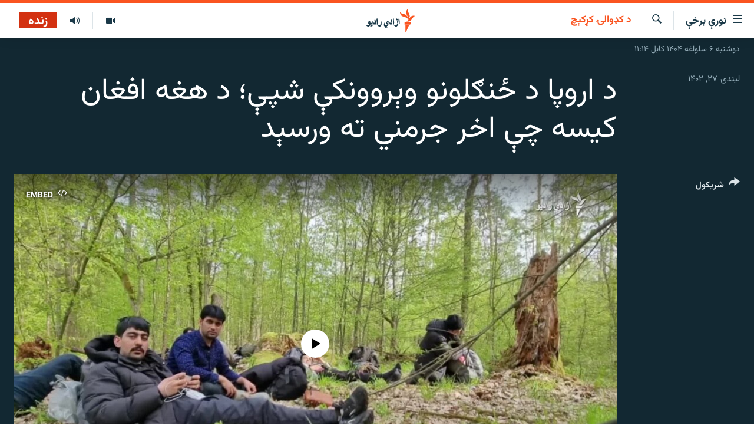

--- FILE ---
content_type: text/html; charset=utf-8
request_url: https://pa.azadiradio.com/a/32734435.html
body_size: 11992
content:

<!DOCTYPE html>
<html lang="ps" dir="rtl" class="no-js">
<head>
<link href="/Content/responsive/RFE/pus-AF/RFE-pus-AF.css?&amp;av=0.0.0.0&amp;cb=370" rel="stylesheet"/>
<script src="https://tags.azadiradio.com/rferl-pangea/prod/utag.sync.js"></script> <script type='text/javascript' src='https://www.youtube.com/iframe_api' async></script>
<link rel="manifest" href="/manifest.json">
<script type="text/javascript">
//a general 'js' detection, must be on top level in <head>, due to CSS performance
document.documentElement.className = "js";
var cacheBuster = "370";
var appBaseUrl = "/";
var imgEnhancerBreakpoints = [0, 144, 256, 408, 650, 1023, 1597];
var isLoggingEnabled = false;
var isPreviewPage = false;
var isLivePreviewPage = false;
if (!isPreviewPage) {
window.RFE = window.RFE || {};
window.RFE.cacheEnabledByParam = window.location.href.indexOf('nocache=1') === -1;
const url = new URL(window.location.href);
const params = new URLSearchParams(url.search);
// Remove the 'nocache' parameter
params.delete('nocache');
// Update the URL without the 'nocache' parameter
url.search = params.toString();
window.history.replaceState(null, '', url.toString());
} else {
window.addEventListener('load', function() {
const links = window.document.links;
for (let i = 0; i < links.length; i++) {
links[i].href = '#';
links[i].target = '_self';
}
})
}
var pwaEnabled = true;
var swCacheDisabled;
</script>
<meta charset="utf-8" />
<title>د اروپا د ځنګلونو وېروونکې شپې؛ د هغه افغان کیسه چې اخر جرمني ته ورسېد
</title>
<meta name="description" content=" نورالله ارین، هغه ځوان دی چې په قاچاقي لارو جرمني ته رسېدلی. دی وایي چې د دې منزل لپاره‌یې پر &quot;ستړو او نا انساني لارو&quot; مزل کړی.
هغه د پولنډ او بلاروس په پولو کې د خپلو ځینو هم‌لارو د تلف کېدو کیسې کوي.
ارین اوس په جرمني کې پناه غوښتونکی دی او وایي له هېواد او کورنۍ لیرې ژوند ورته ډېر ستونزمن دی." />
<meta name="keywords" content="د کډوالۍ کړکېچ, " />
<meta name="viewport" content="width=device-width, initial-scale=1.0" />
<meta http-equiv="X-UA-Compatible" content="IE=edge" />
<meta name="robots" content="max-image-preview:large"><meta property="fb:pages" content="128423907303349" />
<link href="https://pa.azadiradio.com/a/32734435.html" rel="canonical" />
<meta name="apple-mobile-web-app-title" content="ازادي راډیو" />
<meta name="apple-mobile-web-app-status-bar-style" content="black" />
<meta name="apple-itunes-app" content="app-id=475986784, app-argument=//32734435.rtl" />
<meta content="د اروپا د ځنګلونو وېروونکې شپې؛ د هغه افغان کیسه چې اخر جرمني ته ورسېد
" property="og:title" />
<meta content=" نورالله ارین، هغه ځوان دی چې په قاچاقي لارو جرمني ته رسېدلی. دی وایي چې د دې منزل لپاره‌یې پر &quot;ستړو او نا انساني لارو&quot; مزل کړی.
هغه د پولنډ او بلاروس په پولو کې د خپلو ځینو هم‌لارو د تلف کېدو کیسې کوي.
ارین اوس په جرمني کې پناه غوښتونکی دی او وایي له هېواد او کورنۍ لیرې ژوند ورته ډېر ستونزمن دی." property="og:description" />
<meta content="video.other" property="og:type" />
<meta content="https://pa.azadiradio.com/a/32734435.html" property="og:url" />
<meta content="ازادي راډیو" property="og:site_name" />
<meta content="https://www.facebook.com/azadiradio" property="article:publisher" />
<meta content="https://gdb.rferl.org/01000000-0aff-0242-6c43-08dbff33105a_tv_w1200_h630.jpg" property="og:image" />
<meta content="1200" property="og:image:width" />
<meta content="630" property="og:image:height" />
<meta content="814382418708140" property="fb:app_id" />
<meta content="player" name="twitter:card" />
<meta content="@RadioAzadi" name="twitter:site" />
<meta content="https://pa.azadiradio.com/embed/player/article/32734435.html" name="twitter:player" />
<meta content="435" name="twitter:player:width" />
<meta content="314" name="twitter:player:height" />
<meta content="https://rfe-video-ns.akamaized.net/pangeavideo/2023/12/0/01/01000000-0aff-0242-6c43-08dbff33105a.mp4" name="twitter:player:stream" />
<meta content="video/mp4; codecs=&quot;h264&quot;" name="twitter:player:stream:content_type" />
<meta content="د اروپا د ځنګلونو وېروونکې شپې؛ د هغه افغان کیسه چې اخر جرمني ته ورسېد
" name="twitter:title" />
<meta content=" نورالله ارین، هغه ځوان دی چې په قاچاقي لارو جرمني ته رسېدلی. دی وایي چې د دې منزل لپاره‌یې پر &quot;ستړو او نا انساني لارو&quot; مزل کړی.
هغه د پولنډ او بلاروس په پولو کې د خپلو ځینو هم‌لارو د تلف کېدو کیسې کوي.
ارین اوس په جرمني کې پناه غوښتونکی دی او وایي له هېواد او کورنۍ لیرې ژوند ورته ډېر ستونزمن دی." name="twitter:description" />
<link rel="amphtml" href="https://pa.azadiradio.com/amp/32734435.html" />
<script type="application/ld+json">{"duration":"PT8M11S","uploadDate":"2023-12-17 19:37:55Z","embedUrl":"https://pa.azadiradio.com/embed/player/article/32734435.html","headline":"د اروپا د ځنګلونو وېروونکې شپې؛ د هغه افغان کیسه چې اخر جرمني ته ورسېد\n","inLanguage":"pus-AF","keywords":"د کډوالۍ کړکېچ","author":{"@type":"Person","name":"ازادي راډيو "},"datePublished":"2023-12-17 19:37:55Z","dateModified":"2023-12-17 19:37:55Z","publisher":{"logo":{"width":512,"height":220,"@type":"ImageObject","url":"https://pa.azadiradio.com/Content/responsive/RFE/pus-AF/img/logo.png"},"@type":"Organization","url":"https://pa.azadiradio.com","sameAs":["https://www.facebook.com/azadiradio","https://twitter.com/pazadiradio","https://www.youtube.com/user/Azadiradio","https://www.instagram.com/azadiradio_pa/","00420221124201"],"name":"ازادي راډیو","alternateName":""},"thumbnailUrl":"https://gdb.rferl.org/01000000-0aff-0242-6c43-08dbff33105a_tv_w1080_h608.jpg","@context":"https://schema.org","@type":"VideoObject","mainEntityOfPage":"https://pa.azadiradio.com/a/32734435.html","url":"https://pa.azadiradio.com/a/32734435.html","description":" نورالله ارین، هغه ځوان دی چې په قاچاقي لارو جرمني ته رسېدلی. دی وایي چې د دې منزل لپاره‌یې پر \u0022ستړو او نا انساني لارو\u0022 مزل کړی.\n\nهغه د پولنډ او بلاروس په پولو کې د خپلو ځینو هم‌لارو د تلف کېدو کیسې کوي.\n\nارین اوس په جرمني کې پناه غوښتونکی دی او وایي له هېواد او کورنۍ لیرې ژوند ورته ډېر ستونزمن دی.","image":{"width":1080,"height":608,"@type":"ImageObject","url":"https://gdb.rferl.org/01000000-0aff-0242-6c43-08dbff33105a_tv_w1080_h608.jpg"},"name":"د اروپا د ځنګلونو وېروونکې شپې؛ د هغه افغان کیسه چې اخر جرمني ته ورسېد\n"}</script>
<script src="/Scripts/responsive/infographics.b?v=dVbZ-Cza7s4UoO3BqYSZdbxQZVF4BOLP5EfYDs4kqEo1&amp;av=0.0.0.0&amp;cb=370"></script>
<script src="/Scripts/responsive/loader.b?v=Q26XNwrL6vJYKjqFQRDnx01Lk2pi1mRsuLEaVKMsvpA1&amp;av=0.0.0.0&amp;cb=370"></script>
<link rel="icon" type="image/svg+xml" href="/Content/responsive/RFE/img/webApp/favicon.svg" />
<link rel="alternate icon" href="/Content/responsive/RFE/img/webApp/favicon.ico" />
<link rel="mask-icon" color="#ea6903" href="/Content/responsive/RFE/img/webApp/favicon_safari.svg" />
<link rel="apple-touch-icon" sizes="152x152" href="/Content/responsive/RFE/img/webApp/ico-152x152.png" />
<link rel="apple-touch-icon" sizes="144x144" href="/Content/responsive/RFE/img/webApp/ico-144x144.png" />
<link rel="apple-touch-icon" sizes="114x114" href="/Content/responsive/RFE/img/webApp/ico-114x114.png" />
<link rel="apple-touch-icon" sizes="72x72" href="/Content/responsive/RFE/img/webApp/ico-72x72.png" />
<link rel="apple-touch-icon-precomposed" href="/Content/responsive/RFE/img/webApp/ico-57x57.png" />
<link rel="icon" sizes="192x192" href="/Content/responsive/RFE/img/webApp/ico-192x192.png" />
<link rel="icon" sizes="128x128" href="/Content/responsive/RFE/img/webApp/ico-128x128.png" />
<meta name="msapplication-TileColor" content="#ffffff" />
<meta name="msapplication-TileImage" content="/Content/responsive/RFE/img/webApp/ico-144x144.png" />
<link rel="preload" href="/Content/responsive/fonts/Vazirmatn-Regular.woff2" type="font/woff2" as="font" crossorigin="anonymous" />
<link rel="alternate" type="application/rss+xml" title="RFE/RL - Top Stories [RSS]" href="/api/" />
<link rel="sitemap" type="application/rss+xml" href="/sitemap.xml" />
</head>
<body class=" nav-no-loaded cc_theme pg-media js-category-to-nav pg-video nojs-images date-time-enabled">
<script type="text/javascript" >
var analyticsData = {url:"https://pa.azadiradio.com/a/32734435.html",property_id:"434",article_uid:"32734435",page_title:"د اروپا د ځنګلونو وېروونکې شپې؛ د هغه افغان کیسه چې اخر جرمني ته ورسېد\n",page_type:"video",content_type:"video",subcontent_type:"video",last_modified:"2023-12-17 19:37:55Z",pub_datetime:"2023-12-17 19:37:55Z",pub_year:"2023",pub_month:"12",pub_day:"17",pub_hour:"19",pub_weekday:"Sunday",section:"د کډوالۍ کړکېچ",english_section:"afghan-migrations-crises",byline:"",categories:"afghan-migrations-crises",domain:"pa.azadiradio.com",language:"Pashto",language_service:"RFERL Afghanistan - Pashto",platform:"web",copied:"no",copied_article:"",copied_title:"",runs_js:"Yes",cms_release:"8.44.0.0.370",enviro_type:"prod",slug:"",entity:"RFE",short_language_service:"AFPA",platform_short:"W",page_name:"د اروپا د ځنګلونو وېروونکې شپې؛ د هغه افغان کیسه چې اخر جرمني ته ورسېد\n"};
</script>
<noscript><iframe src="https://www.googletagmanager.com/ns.html?id=GTM-WXZBPZ" height="0" width="0" style="display:none;visibility:hidden"></iframe></noscript><script type="text/javascript" data-cookiecategory="analytics">
var gtmEventObject = Object.assign({}, analyticsData, {event: 'page_meta_ready'});window.dataLayer = window.dataLayer || [];window.dataLayer.push(gtmEventObject);
if (top.location === self.location) { //if not inside of an IFrame
var renderGtm = "true";
if (renderGtm === "true") {
(function(w,d,s,l,i){w[l]=w[l]||[];w[l].push({'gtm.start':new Date().getTime(),event:'gtm.js'});var f=d.getElementsByTagName(s)[0],j=d.createElement(s),dl=l!='dataLayer'?'&l='+l:'';j.async=true;j.src='//www.googletagmanager.com/gtm.js?id='+i+dl;f.parentNode.insertBefore(j,f);})(window,document,'script','dataLayer','GTM-WXZBPZ');
}
}
</script>
<!--Analytics tag js version start-->
<script type="text/javascript" data-cookiecategory="analytics">
var utag_data = Object.assign({}, analyticsData, {});
if(typeof(TealiumTagFrom)==='function' && typeof(TealiumTagSearchKeyword)==='function') {
var utag_from=TealiumTagFrom();var utag_searchKeyword=TealiumTagSearchKeyword();
if(utag_searchKeyword!=null && utag_searchKeyword!=='' && utag_data["search_keyword"]==null) utag_data["search_keyword"]=utag_searchKeyword;if(utag_from!=null && utag_from!=='') utag_data["from"]=TealiumTagFrom();}
if(window.top!== window.self&&utag_data.page_type==="snippet"){utag_data.page_type = 'iframe';}
try{if(window.top!==window.self&&window.self.location.hostname===window.top.location.hostname){utag_data.platform = 'self-embed';utag_data.platform_short = 'se';}}catch(e){if(window.top!==window.self&&window.self.location.search.includes("platformType=self-embed")){utag_data.platform = 'cross-promo';utag_data.platform_short = 'cp';}}
(function(a,b,c,d){ a="https://tags.azadiradio.com/rferl-pangea/prod/utag.js"; b=document;c="script";d=b.createElement(c);d.src=a;d.type="text/java"+c;d.async=true; a=b.getElementsByTagName(c)[0];a.parentNode.insertBefore(d,a); })();
</script>
<!--Analytics tag js version end-->
<!-- Analytics tag management NoScript -->
<noscript>
<img style="position: absolute; border: none;" src="https://ssc.azadiradio.com/b/ss/bbgprod,bbgentityrferl/1/G.4--NS/376268040?pageName=rfe%3aafpa%3aw%3avideo%3a%d8%af%20%d8%a7%d8%b1%d9%88%d9%be%d8%a7%20%d8%af%20%da%81%d9%86%da%ab%d9%84%d9%88%d9%86%d9%88%20%d9%88%db%90%d8%b1%d9%88%d9%88%d9%86%da%a9%db%90%20%d8%b4%d9%be%db%90%d8%9b%20%d8%af%20%d9%87%d8%ba%d9%87%20%d8%a7%d9%81%d8%ba%d8%a7%d9%86%20%da%a9%db%8c%d8%b3%d9%87%20%da%86%db%90%20%d8%a7%d8%ae%d8%b1%20%d8%ac%d8%b1%d9%85%d9%86%d9%8a%20%d8%aa%d9%87%20%d9%88%d8%b1%d8%b3%db%90%d8%af%0a&amp;c6=%d8%af%20%d8%a7%d8%b1%d9%88%d9%be%d8%a7%20%d8%af%20%da%81%d9%86%da%ab%d9%84%d9%88%d9%86%d9%88%20%d9%88%db%90%d8%b1%d9%88%d9%88%d9%86%da%a9%db%90%20%d8%b4%d9%be%db%90%d8%9b%20%d8%af%20%d9%87%d8%ba%d9%87%20%d8%a7%d9%81%d8%ba%d8%a7%d9%86%20%da%a9%db%8c%d8%b3%d9%87%20%da%86%db%90%20%d8%a7%d8%ae%d8%b1%20%d8%ac%d8%b1%d9%85%d9%86%d9%8a%20%d8%aa%d9%87%20%d9%88%d8%b1%d8%b3%db%90%d8%af%0a&amp;v36=8.44.0.0.370&amp;v6=D=c6&amp;g=https%3a%2f%2fpa.azadiradio.com%2fa%2f32734435.html&amp;c1=D=g&amp;v1=D=g&amp;events=event1&amp;c16=rferl%20afghanistan%20-%20pashto&amp;v16=D=c16&amp;c5=afghan-migrations-crises&amp;v5=D=c5&amp;ch=%d8%af%20%da%a9%da%89%d9%88%d8%a7%d9%84%db%8d%20%da%a9%da%93%da%a9%db%90%da%86&amp;c15=pashto&amp;v15=D=c15&amp;c4=video&amp;v4=D=c4&amp;c14=32734435&amp;v14=D=c14&amp;v20=no&amp;c17=web&amp;v17=D=c17&amp;mcorgid=518abc7455e462b97f000101%40adobeorg&amp;server=pa.azadiradio.com&amp;pageType=D=c4&amp;ns=bbg&amp;v29=D=server&amp;v25=rfe&amp;v30=434&amp;v105=D=User-Agent " alt="analytics" width="1" height="1" /></noscript>
<!-- End of Analytics tag management NoScript -->
<!--*** Accessibility links - For ScreenReaders only ***-->
<section>
<div class="sr-only">
<h2>د لاسرسۍ وړ لېنکونه</h2>
<ul>
<li><a href="#content" data-disable-smooth-scroll="1">اصلي متن ته ورتلل</a></li>
<li><a href="#navigation" data-disable-smooth-scroll="1">اصلي مېنو ته ورتلل</a></li>
<li><a href="#txtHeaderSearch" data-disable-smooth-scroll="1">د لټون پاڼې ته مراجعه</a></li>
</ul>
</div>
</section>
<div dir="rtl">
<div id="page">
<aside>
<div class="ctc-message pos-fix">
<div class="ctc-message__inner">لېنک د دستګاه په موقته حافظه کې ذخیره شوی دی</div>
</div>
</aside>
<div class="hdr-20 hdr-20--big">
<div class="hdr-20__inner">
<div class="hdr-20__max pos-rel">
<div class="hdr-20__side hdr-20__side--primary d-flex">
<label data-for="main-menu-ctrl" data-switcher-trigger="true" data-switch-target="main-menu-ctrl" class="burger hdr-trigger pos-rel trans-trigger" data-trans-evt="click" data-trans-id="menu">
<span class="ico ico-close hdr-trigger__ico hdr-trigger__ico--close burger__ico burger__ico--close"></span>
<span class="ico ico-menu hdr-trigger__ico hdr-trigger__ico--open burger__ico burger__ico--open"></span>
<span class="burger__label">نورې برخې</span>
</label>
<div class="menu-pnl pos-fix trans-target" data-switch-target="main-menu-ctrl" data-trans-id="menu">
<div class="menu-pnl__inner">
<nav class="main-nav menu-pnl__item menu-pnl__item--first">
<ul class="main-nav__list accordeon" data-analytics-tales="false" data-promo-name="link" data-location-name="nav,secnav">
<li class="main-nav__item">
<a class="main-nav__item-name main-nav__item-name--link" href="/" title="کورپاڼه" >کورپاڼه</a>
</li>
<li class="main-nav__item accordeon__item" data-switch-target="menu-item-641">
<label class="main-nav__item-name main-nav__item-name--label accordeon__control-label" data-switcher-trigger="true" data-for="menu-item-641">
راپورونه
<span class="ico ico-chevron-down main-nav__chev"></span>
</label>
<div class="main-nav__sub-list">
<a class="main-nav__item-name main-nav__item-name--link main-nav__item-name--sub" href="/z/2201" title="افغانستان" data-item-name="Afghanistan" >افغانستان</a>
<a class="main-nav__item-name main-nav__item-name--link main-nav__item-name--sub" href="/z/2204" title="سیمه" data-item-name="Region" >سیمه</a>
<a class="main-nav__item-name main-nav__item-name--link main-nav__item-name--sub" href="/z/3678" title="منځنی ختیځ" data-item-name="middle_east" >منځنی ختیځ</a>
<a class="main-nav__item-name main-nav__item-name--link main-nav__item-name--sub" href="/z/2205" title="نړۍ" data-item-name="world" >نړۍ</a>
</div>
</li>
<li class="main-nav__item accordeon__item" data-switch-target="menu-item-623">
<label class="main-nav__item-name main-nav__item-name--label accordeon__control-label" data-switcher-trigger="true" data-for="menu-item-623">
خبرونه
<span class="ico ico-chevron-down main-nav__chev"></span>
</label>
<div class="main-nav__sub-list">
<a class="main-nav__item-name main-nav__item-name--link main-nav__item-name--sub" href="/z/2120" title="افغانستان" data-item-name="local" >افغانستان</a>
<a class="main-nav__item-name main-nav__item-name--link main-nav__item-name--sub" href="/z/2121" title="نړۍ" data-item-name="International" >نړۍ</a>
</div>
</li>
<li class="main-nav__item">
<a class="main-nav__item-name main-nav__item-name--link" href="/z/2322" title="مرکې" data-item-name="Exclusives_interviews" >مرکې</a>
</li>
<li class="main-nav__item">
<a class="main-nav__item-name main-nav__item-name--link" href="/z/2124" title="اونیزې خپرونې" data-item-name="Weekly_programs" >اونیزې خپرونې</a>
</li>
<li class="main-nav__item">
<a class="main-nav__item-name main-nav__item-name--link" href="/z/2687" title="انځوریزه برخه" data-item-name="Gallery" >انځوریزه برخه</a>
</li>
<li class="main-nav__item">
<a class="main-nav__item-name main-nav__item-name--link" href="/p/5129.html" title="ورزش" data-item-name="sport" >ورزش</a>
</li>
<li class="main-nav__item">
<a class="main-nav__item-name main-nav__item-name--link" href="/immigration-crisis-progressive" title="د کډوالۍ بحران" data-item-name="immigration-crisis-progresive" >د کډوالۍ بحران</a>
</li>
<li class="main-nav__item">
<a class="main-nav__item-name main-nav__item-name--link" href="/p/7555.html" title="&#39;کووېډ-۱۹&#39;" data-item-name="coronavirus" >&#39;کووېډ-۱۹&#39;</a>
</li>
<li class="main-nav__item">
<a class="main-nav__item-name main-nav__item-name--link" href="/p/4414.html" title="اړیکه" >اړیکه</a>
</li>
<li class="main-nav__item">
<a class="main-nav__item-name main-nav__item-name--link" href="https://pa.azadiradio.com/schedule/radio/62#live-now" title="د خپرونو جدول" >د خپرونو جدول</a>
</li>
</ul>
</nav>
<div class="menu-pnl__item">
<a href="https://da.azadiradio.com" class="menu-pnl__item-link" alt="دري پاڼه">دري پاڼه</a>
<a href="https://gandhara.rferl.org" class="menu-pnl__item-link" alt="Azadi English">Azadi English</a>
</div>
<div class="menu-pnl__item menu-pnl__item--social">
<h5 class="menu-pnl__sub-head">راسره ملګري شئ</h5>
<a href="https://www.facebook.com/azadiradio" title="موږ سره په فېس‌بوک کې ملګري شئ" data-analytics-text="follow_on_facebook" class="btn btn--rounded btn--social-inverted menu-pnl__btn js-social-btn btn-facebook" target="_blank" rel="noopener">
<span class="ico ico-facebook-alt ico--rounded"></span>
</a>
<a href="https://twitter.com/pazadiradio" title="موږ سره په ټویټر کې مل شئ" data-analytics-text="follow_on_twitter" class="btn btn--rounded btn--social-inverted menu-pnl__btn js-social-btn btn-twitter" target="_blank" rel="noopener">
<span class="ico ico-twitter ico--rounded"></span>
</a>
<a href="https://www.youtube.com/user/Azadiradio" title="موږ سره په يوټيوب کې مل شئ" data-analytics-text="follow_on_youtube" class="btn btn--rounded btn--social-inverted menu-pnl__btn js-social-btn btn-youtube" target="_blank" rel="noopener">
<span class="ico ico-youtube ico--rounded"></span>
</a>
<a href="https://www.instagram.com/azadiradio_pa/" title="په انسټاګرام کې راسره مل شئ" data-analytics-text="follow_on_instagram" class="btn btn--rounded btn--social-inverted menu-pnl__btn js-social-btn btn-instagram" target="_blank" rel="noopener">
<span class="ico ico-instagram ico--rounded"></span>
</a>
<a href="00420221124201" title="موږ سره واټس‌اپ کې مل شئ" data-analytics-text="follow_on_whatsapp" class="btn btn--rounded btn--social-inverted menu-pnl__btn js-social-btn btn-whatsapp visible-xs-inline-block visible-sm-inline-block" target="_blank" rel="noopener">
<span class="ico ico-whatsapp ico--rounded"></span>
</a>
</div>
<div class="menu-pnl__item">
<a href="/navigation/allsites" class="menu-pnl__item-link">
<span class="ico ico-languages "></span>
د ازادې اروپا/ ازادي راډيو ټولې پاڼې
</a>
</div>
</div>
</div>
<label data-for="top-search-ctrl" data-switcher-trigger="true" data-switch-target="top-search-ctrl" class="top-srch-trigger hdr-trigger">
<span class="ico ico-close hdr-trigger__ico hdr-trigger__ico--close top-srch-trigger__ico top-srch-trigger__ico--close"></span>
<span class="ico ico-search hdr-trigger__ico hdr-trigger__ico--open top-srch-trigger__ico top-srch-trigger__ico--open"></span>
</label>
<div class="srch-top srch-top--in-header" data-switch-target="top-search-ctrl">
<div class="container">
<form action="/s" class="srch-top__form srch-top__form--in-header" id="form-topSearchHeader" method="get" role="search"><label for="txtHeaderSearch" class="sr-only">لټون</label>
<input type="text" id="txtHeaderSearch" name="k" placeholder="د متن لټول ..." accesskey="s" value="" class="srch-top__input analyticstag-event" onkeydown="if (event.keyCode === 13) { FireAnalyticsTagEventOnSearch('search', $dom.get('#txtHeaderSearch')[0].value) }" />
<button title="لټون" type="submit" class="btn btn--top-srch analyticstag-event" onclick="FireAnalyticsTagEventOnSearch('search', $dom.get('#txtHeaderSearch')[0].value) ">
<span class="ico ico-search"></span>
</button></form>
</div>
</div>
<a href="/" class="main-logo-link">
<img src="/Content/responsive/RFE/pus-AF/img/logo-compact.svg" class="main-logo main-logo--comp" alt="site logo">
<img src="/Content/responsive/RFE/pus-AF/img/logo.svg" class="main-logo main-logo--big" alt="site logo">
</a>
</div>
<div class="hdr-20__side hdr-20__side--secondary d-flex">
<a href="/z/2124" title="اوونیزې خپرونې‌‌" class="hdr-20__secondary-item" data-item-name="audio">
<span class="ico ico-audio hdr-20__secondary-icon"></span>
</a>
<a href="/z/2687" title="تصویر" class="hdr-20__secondary-item" data-item-name="video">
<span class="ico ico-video hdr-20__secondary-icon"></span>
</a>
<a href="/s" title="لټون" class="hdr-20__secondary-item hdr-20__secondary-item--search" data-item-name="search">
<span class="ico ico-search hdr-20__secondary-icon hdr-20__secondary-icon--search"></span>
</a>
<div class="hdr-20__secondary-item live-b-drop">
<div class="live-b-drop__off">
<a href="/live/audio/62" class="live-b-drop__link" title="زنده" data-item-name="live">
<span class="badge badge--live-btn badge--live">
زنده
</span>
</a>
</div>
<div class="live-b-drop__on hidden">
<label data-for="live-ctrl" data-switcher-trigger="true" data-switch-target="live-ctrl" class="live-b-drop__label pos-rel">
<span class="badge badge--live badge--live-btn">
زنده
</span>
<span class="ico ico-close live-b-drop__label-ico live-b-drop__label-ico--close"></span>
</label>
<div class="live-b-drop__panel" id="targetLivePanelDiv" data-switch-target="live-ctrl"></div>
</div>
</div>
<div class="srch-bottom">
<form action="/s" class="srch-bottom__form d-flex" id="form-bottomSearch" method="get" role="search"><label for="txtSearch" class="sr-only">لټون</label>
<input type="search" id="txtSearch" name="k" placeholder="د متن لټول ..." accesskey="s" value="" class="srch-bottom__input analyticstag-event" onkeydown="if (event.keyCode === 13) { FireAnalyticsTagEventOnSearch('search', $dom.get('#txtSearch')[0].value) }" />
<button title="لټون" type="submit" class="btn btn--bottom-srch analyticstag-event" onclick="FireAnalyticsTagEventOnSearch('search', $dom.get('#txtSearch')[0].value) ">
<span class="ico ico-search"></span>
</button></form>
</div>
</div>
<img src="/Content/responsive/RFE/pus-AF/img/logo-print.gif" class="logo-print" alt="site logo">
<img src="/Content/responsive/RFE/pus-AF/img/logo-print_color.png" class="logo-print logo-print--color" alt="site logo">
</div>
</div>
</div>
<script>
if (document.body.className.indexOf('pg-home') > -1) {
var nav2In = document.querySelector('.hdr-20__inner');
var nav2Sec = document.querySelector('.hdr-20__side--secondary');
var secStyle = window.getComputedStyle(nav2Sec);
if (nav2In && window.pageYOffset < 150 && secStyle['position'] !== 'fixed') {
nav2In.classList.add('hdr-20__inner--big')
}
}
</script>
<div class="c-hlights c-hlights--breaking c-hlights--no-item" data-hlight-display="mobile,desktop">
<div class="c-hlights__wrap container p-0">
<div class="c-hlights__nav">
<a role="button" href="#" title="پخوانی">
<span class="ico ico-chevron-backward m-0"></span>
<span class="sr-only">پخوانی</span>
</a>
<a role="button" href="#" title="بل">
<span class="ico ico-chevron-forward m-0"></span>
<span class="sr-only">بل</span>
</a>
</div>
<span class="c-hlights__label">
<span class="">تازه خبر</span>
<span class="switcher-trigger">
<label data-for="more-less-1" data-switcher-trigger="true" class="switcher-trigger__label switcher-trigger__label--more p-b-0" title="نور ووینئ ...">
<span class="ico ico-chevron-down"></span>
</label>
<label data-for="more-less-1" data-switcher-trigger="true" class="switcher-trigger__label switcher-trigger__label--less p-b-0" title="لږ موارد">
<span class="ico ico-chevron-up"></span>
</label>
</span>
</span>
<ul class="c-hlights__items switcher-target" data-switch-target="more-less-1">
</ul>
</div>
</div> <div class="date-time-area ">
<div class="container">
<span class="date-time">
دوشنبه ۶ سلواغه ۱۴۰۴ کابل ۱۱:۱۴
</span>
</div>
</div>
<div id="content">
<div class="media-container">
<div class="container">
<div class="hdr-container">
<div class="row">
<div class="col-category col-xs-12 col-md-2 pull-left"> <div class="category js-category">
<a class="" href="/z/23062">د کډوالۍ کړکېچ</a> </div>
</div><div class="col-title col-xs-12 col-lg-10 pull-right"> <h1 class="">
د اروپا د ځنګلونو وېروونکې شپې؛ د هغه افغان کیسه چې اخر جرمني ته ورسېد
</h1>
</div><div class="col-publishing-details col-xs-12 col-md-2 pull-left"> <div class="publishing-details ">
<div class="published">
<span class="date" >
<time pubdate="pubdate" datetime="2023-12-18T00:07:55+04:30">
لیندۍ ۲۷, ۱۴۰۲
</time>
</span>
</div>
</div>
</div><div class="col-lg-12 separator"> <div class="separator">
<hr class="title-line" />
</div>
</div><div class="col-multimedia col-xs-12 col-md-10 pull-right"> <div class="media-pholder media-pholder--video ">
<div class="c-sticky-container" data-poster="https://gdb.rferl.org/01000000-0aff-0242-6c43-08dbff33105a_tv_w250_r1.jpg">
<div class="c-sticky-element" data-sp_api="pangea-video" data-persistent data-persistent-browse-out >
<div class="c-mmp c-mmp--enabled c-mmp--loading c-mmp--video c-mmp--detail c-mmp--has-poster c-sticky-element__swipe-el"
data-player_id="" data-title="د اروپا د ځنګلونو وېروونکې شپې؛ د هغه افغان کیسه چې اخر جرمني ته ورسېد
" data-hide-title="False"
data-breakpoint_s="320" data-breakpoint_m="640" data-breakpoint_l="992"
data-hlsjs-src="/Scripts/responsive/hls.b"
data-bypass-dash-for-vod="true"
data-bypass-dash-for-live-video="true"
data-bypass-dash-for-live-audio="true"
id="player32734435">
<div class="c-mmp__poster js-poster c-mmp__poster--video">
<img src="https://gdb.rferl.org/01000000-0aff-0242-6c43-08dbff33105a_tv_w250_r1.jpg" alt="د اروپا د ځنګلونو وېروونکې شپې؛ د هغه افغان کیسه چې اخر جرمني ته ورسېد
" title="د اروپا د ځنګلونو وېروونکې شپې؛ د هغه افغان کیسه چې اخر جرمني ته ورسېد
" class="c-mmp__poster-image-h" />
</div>
<a class="c-mmp__fallback-link" href="https://rfe-video-ns.akamaized.net/pangeavideo/2023/12/0/01/01000000-0aff-0242-6c43-08dbff33105a_240p.mp4">
<span class="c-mmp__fallback-link-icon">
<span class="ico ico-play"></span>
</span>
</a>
<div class="c-spinner">
<img src="/Content/responsive/img/player-spinner.png" alt="هيله ده انتظار وکړئ" title="هيله ده انتظار وکړئ" />
</div>
<span class="c-mmp__big_play_btn js-btn-play-big">
<span class="ico ico-play"></span>
</span>
<div class="c-mmp__player">
<video src="https://rfe-video-hls-ns.akamaized.net/pangeavideo/2023/12/0/01/01000000-0aff-0242-6c43-08dbff33105a_master.m3u8" data-fallbacksrc="https://rfe-video-ns.akamaized.net/pangeavideo/2023/12/0/01/01000000-0aff-0242-6c43-08dbff33105a.mp4" data-fallbacktype="video/mp4" data-type="application/x-mpegURL" data-info="Auto" data-sources="[{&quot;AmpSrc&quot;:&quot;https://rfe-video-ns.akamaized.net/pangeavideo/2023/12/0/01/01000000-0aff-0242-6c43-08dbff33105a_240p.mp4&quot;,&quot;Src&quot;:&quot;https://rfe-video-ns.akamaized.net/pangeavideo/2023/12/0/01/01000000-0aff-0242-6c43-08dbff33105a_240p.mp4&quot;,&quot;Type&quot;:&quot;video/mp4&quot;,&quot;DataInfo&quot;:&quot;240p&quot;,&quot;Url&quot;:null,&quot;BlockAutoTo&quot;:null,&quot;BlockAutoFrom&quot;:null},{&quot;AmpSrc&quot;:&quot;https://rfe-video-ns.akamaized.net/pangeavideo/2023/12/0/01/01000000-0aff-0242-6c43-08dbff33105a.mp4&quot;,&quot;Src&quot;:&quot;https://rfe-video-ns.akamaized.net/pangeavideo/2023/12/0/01/01000000-0aff-0242-6c43-08dbff33105a.mp4&quot;,&quot;Type&quot;:&quot;video/mp4&quot;,&quot;DataInfo&quot;:&quot;360p&quot;,&quot;Url&quot;:null,&quot;BlockAutoTo&quot;:null,&quot;BlockAutoFrom&quot;:null},{&quot;AmpSrc&quot;:&quot;https://rfe-video-ns.akamaized.net/pangeavideo/2023/12/0/01/01000000-0aff-0242-6c43-08dbff33105a_480p.mp4&quot;,&quot;Src&quot;:&quot;https://rfe-video-ns.akamaized.net/pangeavideo/2023/12/0/01/01000000-0aff-0242-6c43-08dbff33105a_480p.mp4&quot;,&quot;Type&quot;:&quot;video/mp4&quot;,&quot;DataInfo&quot;:&quot;480p&quot;,&quot;Url&quot;:null,&quot;BlockAutoTo&quot;:null,&quot;BlockAutoFrom&quot;:null},{&quot;AmpSrc&quot;:&quot;https://rfe-video-ns.akamaized.net/pangeavideo/2023/12/0/01/01000000-0aff-0242-6c43-08dbff33105a_720p.mp4&quot;,&quot;Src&quot;:&quot;https://rfe-video-ns.akamaized.net/pangeavideo/2023/12/0/01/01000000-0aff-0242-6c43-08dbff33105a_720p.mp4&quot;,&quot;Type&quot;:&quot;video/mp4&quot;,&quot;DataInfo&quot;:&quot;720p&quot;,&quot;Url&quot;:null,&quot;BlockAutoTo&quot;:null,&quot;BlockAutoFrom&quot;:null},{&quot;AmpSrc&quot;:&quot;https://rfe-video-ns.akamaized.net/pangeavideo/2023/12/0/01/01000000-0aff-0242-6c43-08dbff33105a_1080p.mp4&quot;,&quot;Src&quot;:&quot;https://rfe-video-ns.akamaized.net/pangeavideo/2023/12/0/01/01000000-0aff-0242-6c43-08dbff33105a_1080p.mp4&quot;,&quot;Type&quot;:&quot;video/mp4&quot;,&quot;DataInfo&quot;:&quot;1080p&quot;,&quot;Url&quot;:null,&quot;BlockAutoTo&quot;:null,&quot;BlockAutoFrom&quot;:null}]" data-pub_datetime="2023-12-17 19:37:55Z" data-lt-on-play="0" data-lt-url="" data-autoplay data-preload webkit-playsinline="webkit-playsinline" playsinline="playsinline" style="width:100%; height:100%" title="د اروپا د ځنګلونو وېروونکې شپې؛ د هغه افغان کیسه چې اخر جرمني ته ورسېد
" data-aspect-ratio="640/360" data-sdkadaptive="true" data-sdkamp="false" data-sdktitle="د اروپا د ځنګلونو وېروونکې شپې؛ د هغه افغان کیسه چې اخر جرمني ته ورسېد
" data-sdkvideo="html5" data-sdkid="32734435" data-sdktype="Video ondemand">
</video>
</div>
<div class="c-mmp__overlay c-mmp__overlay--title c-mmp__overlay--partial c-mmp__overlay--disabled c-mmp__overlay--slide-from-top js-c-mmp__title-overlay">
<span class="c-mmp__overlay-actions c-mmp__overlay-actions-top js-overlay-actions">
<span class="c-mmp__overlay-actions-link c-mmp__overlay-actions-link--embed js-btn-embed-overlay" title="Embed">
<span class="c-mmp__overlay-actions-link-ico ico ico-embed-code"></span>
<span class="c-mmp__overlay-actions-link-text">Embed</span>
</span>
<span class="c-mmp__overlay-actions-link c-mmp__overlay-actions-link--close-sticky c-sticky-element__close-el" title="close">
<span class="c-mmp__overlay-actions-link-ico ico ico-close"></span>
</span>
</span>
<div class="c-mmp__overlay-title js-overlay-title">
<h5 class="c-mmp__overlay-media-title">
<a class="js-media-title-link" href="/a/32734435.html" target="_blank" rel="noopener" title="د اروپا د ځنګلونو وېروونکې شپې؛ د هغه افغان کیسه چې اخر جرمني ته ورسېد
">د اروپا د ځنګلونو وېروونکې شپې؛ د هغه افغان کیسه چې اخر جرمني ته ورسېد
</a>
</h5>
</div>
</div>
<div class="c-mmp__overlay c-mmp__overlay--sharing c-mmp__overlay--disabled c-mmp__overlay--slide-from-bottom js-c-mmp__sharing-overlay">
<span class="c-mmp__overlay-actions">
<span class="c-mmp__overlay-actions-link c-mmp__overlay-actions-link--embed js-btn-embed-overlay" title="Embed">
<span class="c-mmp__overlay-actions-link-ico ico ico-embed-code"></span>
<span class="c-mmp__overlay-actions-link-text">Embed</span>
</span>
<span class="c-mmp__overlay-actions-link c-mmp__overlay-actions-link--close js-btn-close-overlay" title="close">
<span class="c-mmp__overlay-actions-link-ico ico ico-close"></span>
</span>
</span>
<div class="c-mmp__overlay-tabs">
<div class="c-mmp__overlay-tab c-mmp__overlay-tab--disabled c-mmp__overlay-tab--slide-backward js-tab-embed-overlay" data-trigger="js-btn-embed-overlay" data-embed-source="//pa.azadiradio.com/embed/player/0/32734435.html?type=video" role="form">
<div class="c-mmp__overlay-body c-mmp__overlay-body--centered-vertical">
<div class="column">
<div class="c-mmp__status-msg ta-c js-message-embed-code-copied" role="tooltip">
The code has been copied to your clipboard.
</div>
<div class="c-mmp__form-group ta-c">
<input type="text" name="embed_code" class="c-mmp__input-text js-embed-code" dir="ltr" value="" readonly />
<span class="c-mmp__input-btn js-btn-copy-embed-code" title="Copy to clipboard"><span class="ico ico-content-copy"></span></span>
</div>
<hr class="c-mmp__separator-line" />
<div class="c-mmp__form-group ta-c">
<label class="c-mmp__form-inline-element">
<span class="c-mmp__form-inline-element-text" title="width">width</span>
<input type="text" title="width" value="640" data-default="640" dir="ltr" name="embed_width" class="ta-c c-mmp__input-text c-mmp__input-text--xs js-video-embed-width" aria-live="assertive" />
<span class="c-mmp__input-suffix">px</span>
</label>
<label class="c-mmp__form-inline-element">
<span class="c-mmp__form-inline-element-text" title="height">height</span>
<input type="text" title="height" value="360" data-default="360" dir="ltr" name="embed_height" class="ta-c c-mmp__input-text c-mmp__input-text--xs js-video-embed-height" aria-live="assertive" />
<span class="c-mmp__input-suffix">px</span>
</label>
</div>
</div>
</div>
</div>
<div class="c-mmp__overlay-tab c-mmp__overlay-tab--disabled c-mmp__overlay-tab--slide-forward js-tab-sharing-overlay" data-trigger="js-btn-sharing-overlay" role="form">
<div class="c-mmp__overlay-body c-mmp__overlay-body--centered-vertical">
<div class="column">
<div class="not-apply-to-sticky audio-fl-bwd">
<aside class="player-content-share share share--mmp" role="complementary"
data-share-url="https://pa.azadiradio.com/a/32734435.html" data-share-title="د اروپا د ځنګلونو وېروونکې شپې؛ د هغه افغان کیسه چې اخر جرمني ته ورسېد
" data-share-text="">
<ul class="share__list">
<li class="share__item">
<a href="https://facebook.com/sharer.php?u=https%3a%2f%2fpa.azadiradio.com%2fa%2f32734435.html"
data-analytics-text="share_on_facebook"
title="Facebook" target="_blank"
class="btn bg-transparent js-social-btn">
<span class="ico ico-facebook fs_xl "></span>
</a>
</li>
<li class="share__item">
<a href="https://twitter.com/share?url=https%3a%2f%2fpa.azadiradio.com%2fa%2f32734435.html&amp;text=%d8%af+%d8%a7%d8%b1%d9%88%d9%be%d8%a7+%d8%af+%da%81%d9%86%da%ab%d9%84%d9%88%d9%86%d9%88+%d9%88%db%90%d8%b1%d9%88%d9%88%d9%86%da%a9%db%90+%d8%b4%d9%be%db%90%d8%9b+%d8%af+%d9%87%d8%ba%d9%87+%d8%a7%d9%81%d8%ba%d8%a7%d9%86+%da%a9%db%8c%d8%b3%d9%87+%da%86%db%90+%d8%a7%d8%ae%d8%b1+%d8%ac%d8%b1%d9%85%d9%86%d9%8a+%d8%aa%d9%87+%d9%88%d8%b1%d8%b3%db%90%d8%af%0a"
data-analytics-text="share_on_twitter"
title="X (Twitter)" target="_blank"
class="btn bg-transparent js-social-btn">
<span class="ico ico-twitter fs_xl "></span>
</a>
</li>
<li class="share__item">
<a href="/a/32734435.html" title="شریکول" class="btn bg-transparent" target="_blank" rel="noopener">
<span class="ico ico-ellipsis fs_xl "></span>
</a>
</li>
</ul>
</aside>
</div>
<hr class="c-mmp__separator-line audio-fl-bwd xs-hidden s-hidden" />
<div class="c-mmp__status-msg ta-c js-message-share-url-copied" role="tooltip">
The URL has been copied to your clipboard
</div>
<div class="c-mmp__form-group ta-c audio-fl-bwd xs-hidden s-hidden">
<input type="text" name="share_url" class="c-mmp__input-text js-share-url" value="https://pa.azadiradio.com/a/32734435.html" dir="ltr" readonly />
<span class="c-mmp__input-btn js-btn-copy-share-url" title="Copy to clipboard"><span class="ico ico-content-copy"></span></span>
</div>
</div>
</div>
</div>
</div>
</div>
<div class="c-mmp__overlay c-mmp__overlay--settings c-mmp__overlay--disabled c-mmp__overlay--slide-from-bottom js-c-mmp__settings-overlay">
<span class="c-mmp__overlay-actions">
<span class="c-mmp__overlay-actions-link c-mmp__overlay-actions-link--close js-btn-close-overlay" title="close">
<span class="c-mmp__overlay-actions-link-ico ico ico-close"></span>
</span>
</span>
<div class="c-mmp__overlay-body c-mmp__overlay-body--centered-vertical">
<div class="column column--scrolling js-sources"></div>
</div>
</div>
<div class="c-mmp__overlay c-mmp__overlay--disabled js-c-mmp__disabled-overlay">
<div class="c-mmp__overlay-body c-mmp__overlay-body--centered-vertical">
<div class="column">
<p class="ta-c"><span class="ico ico-clock"></span>No media source currently available</p>
</div>
</div>
</div>
<div class="c-mmp__cpanel-container js-cpanel-container">
<div class="c-mmp__cpanel c-mmp__cpanel--hidden">
<div class="c-mmp__cpanel-playback-controls">
<span class="c-mmp__cpanel-btn c-mmp__cpanel-btn--play js-btn-play" title="play">
<span class="ico ico-play m-0"></span>
</span>
<span class="c-mmp__cpanel-btn c-mmp__cpanel-btn--pause js-btn-pause" title="pause">
<span class="ico ico-pause m-0"></span>
</span>
</div>
<div class="c-mmp__cpanel-progress-controls">
<span class="c-mmp__cpanel-progress-controls-current-time js-current-time" dir="ltr">0:00</span>
<span class="c-mmp__cpanel-progress-controls-duration js-duration" dir="ltr">
0:08:11
</span>
<span class="c-mmp__indicator c-mmp__indicator--horizontal" dir="ltr">
<span class="c-mmp__indicator-lines js-progressbar">
<span class="c-mmp__indicator-line c-mmp__indicator-line--range js-playback-range" style="width:100%"></span>
<span class="c-mmp__indicator-line c-mmp__indicator-line--buffered js-playback-buffered" style="width:0%"></span>
<span class="c-mmp__indicator-line c-mmp__indicator-line--tracked js-playback-tracked" style="width:0%"></span>
<span class="c-mmp__indicator-line c-mmp__indicator-line--played js-playback-played" style="width:0%"></span>
<span class="c-mmp__indicator-line c-mmp__indicator-line--live js-playback-live"><span class="strip"></span></span>
<span class="c-mmp__indicator-btn ta-c js-progressbar-btn">
<button class="c-mmp__indicator-btn-pointer" type="button"></button>
</span>
<span class="c-mmp__badge c-mmp__badge--tracked-time c-mmp__badge--hidden js-progressbar-indicator-badge" dir="ltr" style="left:0%">
<span class="c-mmp__badge-text js-progressbar-indicator-badge-text">0:00</span>
</span>
</span>
</span>
</div>
<div class="c-mmp__cpanel-additional-controls">
<span class="c-mmp__cpanel-additional-controls-volume js-volume-controls">
<span class="c-mmp__cpanel-btn c-mmp__cpanel-btn--volume js-btn-volume" title="volume">
<span class="ico ico-volume-unmuted m-0"></span>
</span>
<span class="c-mmp__indicator c-mmp__indicator--vertical js-volume-panel" dir="ltr">
<span class="c-mmp__indicator-lines js-volumebar">
<span class="c-mmp__indicator-line c-mmp__indicator-line--range js-volume-range" style="height:100%"></span>
<span class="c-mmp__indicator-line c-mmp__indicator-line--volume js-volume-level" style="height:0%"></span>
<span class="c-mmp__indicator-slider">
<span class="c-mmp__indicator-btn ta-c c-mmp__indicator-btn--hidden js-volumebar-btn">
<button class="c-mmp__indicator-btn-pointer" type="button"></button>
</span>
</span>
</span>
</span>
</span>
<div class="c-mmp__cpanel-additional-controls-settings js-settings-controls">
<span class="c-mmp__cpanel-btn c-mmp__cpanel-btn--settings-overlay js-btn-settings-overlay" title="source switch">
<span class="ico ico-settings m-0"></span>
</span>
<span class="c-mmp__cpanel-btn c-mmp__cpanel-btn--settings-expand js-btn-settings-expand" title="source switch">
<span class="ico ico-settings m-0"></span>
</span>
<div class="c-mmp__expander c-mmp__expander--sources js-c-mmp__expander--sources">
<div class="c-mmp__expander-content js-sources"></div>
</div>
</div>
<a href="/embed/player/Article/32734435.html?type=video&amp;FullScreenMode=True" target="_blank" rel="noopener" class="c-mmp__cpanel-btn c-mmp__cpanel-btn--fullscreen js-btn-fullscreen" title="fullscreen">
<span class="ico ico-fullscreen m-0"></span>
</a>
</div>
</div>
</div>
</div>
</div>
</div>
<div class="media-download">
<div class="simple-menu">
<span class="handler">
<span class="ico ico-download"></span>
<span class="label">مستقیم لېنک</span>
<span class="ico ico-chevron-down"></span>
</span>
<div class="inner">
<ul class="subitems">
<li class="subitem">
<a href="https://rfe-video-ns.akamaized.net/pangeavideo/2023/12/0/01/01000000-0aff-0242-6c43-08dbff33105a_240p.mp4?download=1" title="240p | 23,3MB" class="handler"
onclick="FireAnalyticsTagEventOnDownload(this, 'video', 32734435, 'د اروپا د ځنګلونو وېروونکې شپې؛ د هغه افغان کیسه چې اخر جرمني ته ورسېد
', null, '', '2023', '12', '17')">
240p | 23,3MB
</a>
</li>
<li class="subitem">
<a href="https://rfe-video-ns.akamaized.net/pangeavideo/2023/12/0/01/01000000-0aff-0242-6c43-08dbff33105a.mp4?download=1" title="360p | 39,3MB" class="handler"
onclick="FireAnalyticsTagEventOnDownload(this, 'video', 32734435, 'د اروپا د ځنګلونو وېروونکې شپې؛ د هغه افغان کیسه چې اخر جرمني ته ورسېد
', null, '', '2023', '12', '17')">
360p | 39,3MB
</a>
</li>
<li class="subitem">
<a href="https://rfe-video-ns.akamaized.net/pangeavideo/2023/12/0/01/01000000-0aff-0242-6c43-08dbff33105a_480p.mp4?download=1" title="480p | 67,5MB" class="handler"
onclick="FireAnalyticsTagEventOnDownload(this, 'video', 32734435, 'د اروپا د ځنګلونو وېروونکې شپې؛ د هغه افغان کیسه چې اخر جرمني ته ورسېد
', null, '', '2023', '12', '17')">
480p | 67,5MB
</a>
</li>
<li class="subitem">
<a href="https://rfe-video-ns.akamaized.net/pangeavideo/2023/12/0/01/01000000-0aff-0242-6c43-08dbff33105a_720p.mp4?download=1" title="720p | 123,5MB" class="handler"
onclick="FireAnalyticsTagEventOnDownload(this, 'video', 32734435, 'د اروپا د ځنګلونو وېروونکې شپې؛ د هغه افغان کیسه چې اخر جرمني ته ورسېد
', null, '', '2023', '12', '17')">
720p | 123,5MB
</a>
</li>
<li class="subitem">
<a href="https://rfe-video-ns.akamaized.net/pangeavideo/2023/12/0/01/01000000-0aff-0242-6c43-08dbff33105a_1080p.mp4?download=1" title="1080p | 192,0MB" class="handler"
onclick="FireAnalyticsTagEventOnDownload(this, 'video', 32734435, 'د اروپا د ځنګلونو وېروونکې شپې؛ د هغه افغان کیسه چې اخر جرمني ته ورسېد
', null, '', '2023', '12', '17')">
1080p | 192,0MB
</a>
</li>
</ul>
</div>
</div>
</div>
<div class="intro m-t-md" >
<p > نورالله ارین، هغه ځوان دی چې په قاچاقي لارو جرمني ته رسېدلی. دی وایي چې د دې منزل لپاره‌یې پر &quot;ستړو او نا انساني لارو&quot; مزل کړی.
هغه د پولنډ او بلاروس په پولو کې د خپلو ځینو هم‌لارو د تلف کېدو کیسې کوي.
ارین اوس په جرمني کې پناه غوښتونکی دی او وایي له هېواد او کورنۍ لیرې ژوند ورته ډېر ستونزمن دی.</p>
</div>
</div>
</div><div class="col-xs-12 col-md-2 pull-left article-share pos-rel"> <div class="share--box">
<div class="sticky-share-container" style="display:none">
<div class="container">
<a href="https://pa.azadiradio.com" id="logo-sticky-share">&nbsp;</a>
<div class="pg-title pg-title--sticky-share">
د اروپا د ځنګلونو وېروونکې شپې؛ د هغه افغان کیسه چې اخر جرمني ته ورسېد
</div>
<div class="sticked-nav-actions">
<!--This part is for sticky navigation display-->
<p class="buttons link-content-sharing p-0 ">
<button class="btn btn--link btn-content-sharing p-t-0 " id="btnContentSharing" value="text" role="Button" type="" title="د شريکولو نورې اسانتياوې">
<span class="ico ico-share ico--l"></span>
<span class="btn__text ">
شريکول
</span>
</button>
</p>
<aside class="content-sharing js-content-sharing js-content-sharing--apply-sticky content-sharing--sticky"
role="complementary"
data-share-url="https://pa.azadiradio.com/a/32734435.html" data-share-title="د اروپا د ځنګلونو وېروونکې شپې؛ د هغه افغان کیسه چې اخر جرمني ته ورسېد
" data-share-text=" نورالله ارین، هغه ځوان دی چې په قاچاقي لارو جرمني ته رسېدلی. دی وایي چې د دې منزل لپاره‌یې پر &quot;ستړو او نا انساني لارو&quot; مزل کړی.
هغه د پولنډ او بلاروس په پولو کې د خپلو ځینو هم‌لارو د تلف کېدو کیسې کوي.
ارین اوس په جرمني کې پناه غوښتونکی دی او وایي له هېواد او کورنۍ لیرې ژوند ورته ډېر ستونزمن دی.">
<div class="content-sharing__popover">
<h6 class="content-sharing__title">شريکول</h6>
<button href="#close" id="btnCloseSharing" class="btn btn--text-like content-sharing__close-btn">
<span class="ico ico-close ico--l"></span>
</button>
<ul class="content-sharing__list">
<li class="content-sharing__item">
<div class="ctc ">
<input type="text" class="ctc__input" readonly="readonly">
<a href="" js-href="https://pa.azadiradio.com/a/32734435.html" class="content-sharing__link ctc__button">
<span class="ico ico-copy-link ico--rounded ico--s"></span>
<span class="content-sharing__link-text">د لېنک ترلاسه کول</span>
</a>
</div>
</li>
<li class="content-sharing__item">
<a href="https://facebook.com/sharer.php?u=https%3a%2f%2fpa.azadiradio.com%2fa%2f32734435.html"
data-analytics-text="share_on_facebook"
title="Facebook" target="_blank"
class="content-sharing__link js-social-btn">
<span class="ico ico-facebook ico--rounded ico--s"></span>
<span class="content-sharing__link-text">Facebook</span>
</a>
</li>
<li class="content-sharing__item">
<a href="https://twitter.com/share?url=https%3a%2f%2fpa.azadiradio.com%2fa%2f32734435.html&amp;text=%d8%af+%d8%a7%d8%b1%d9%88%d9%be%d8%a7+%d8%af+%da%81%d9%86%da%ab%d9%84%d9%88%d9%86%d9%88+%d9%88%db%90%d8%b1%d9%88%d9%88%d9%86%da%a9%db%90+%d8%b4%d9%be%db%90%d8%9b+%d8%af+%d9%87%d8%ba%d9%87+%d8%a7%d9%81%d8%ba%d8%a7%d9%86+%da%a9%db%8c%d8%b3%d9%87+%da%86%db%90+%d8%a7%d8%ae%d8%b1+%d8%ac%d8%b1%d9%85%d9%86%d9%8a+%d8%aa%d9%87+%d9%88%d8%b1%d8%b3%db%90%d8%af%0a"
data-analytics-text="share_on_twitter"
title="X (Twitter)" target="_blank"
class="content-sharing__link js-social-btn">
<span class="ico ico-twitter ico--rounded ico--s"></span>
<span class="content-sharing__link-text">X (Twitter)</span>
</a>
</li>
<li class="content-sharing__item visible-xs-inline-block visible-sm-inline-block">
<a href="whatsapp://send?text=https%3a%2f%2fpa.azadiradio.com%2fa%2f32734435.html"
data-analytics-text="share_on_whatsapp"
title="WhatsApp" target="_blank"
class="content-sharing__link js-social-btn">
<span class="ico ico-whatsapp ico--rounded ico--s"></span>
<span class="content-sharing__link-text">WhatsApp</span>
</a>
</li>
<li class="content-sharing__item visible-md-inline-block visible-lg-inline-block">
<a href="https://web.whatsapp.com/send?text=https%3a%2f%2fpa.azadiradio.com%2fa%2f32734435.html"
data-analytics-text="share_on_whatsapp_desktop"
title="WhatsApp" target="_blank"
class="content-sharing__link js-social-btn">
<span class="ico ico-whatsapp ico--rounded ico--s"></span>
<span class="content-sharing__link-text">WhatsApp</span>
</a>
</li>
<li class="content-sharing__item">
<a href="mailto:?body=https%3a%2f%2fpa.azadiradio.com%2fa%2f32734435.html&amp;subject=د اروپا د ځنګلونو وېروونکې شپې؛ د هغه افغان کیسه چې اخر جرمني ته ورسېد
"
title="Email"
class="content-sharing__link ">
<span class="ico ico-email ico--rounded ico--s"></span>
<span class="content-sharing__link-text">Email</span>
</a>
</li>
</ul>
</div>
</aside>
</div>
</div>
</div>
<div class="links">
<p class="buttons link-content-sharing p-0 ">
<button class="btn btn--link btn-content-sharing p-t-0 " id="btnContentSharing" value="text" role="Button" type="" title="د شريکولو نورې اسانتياوې">
<span class="ico ico-share ico--l"></span>
<span class="btn__text ">
شريکول
</span>
</button>
</p>
<aside class="content-sharing js-content-sharing " role="complementary"
data-share-url="https://pa.azadiradio.com/a/32734435.html" data-share-title="د اروپا د ځنګلونو وېروونکې شپې؛ د هغه افغان کیسه چې اخر جرمني ته ورسېد
" data-share-text=" نورالله ارین، هغه ځوان دی چې په قاچاقي لارو جرمني ته رسېدلی. دی وایي چې د دې منزل لپاره‌یې پر &quot;ستړو او نا انساني لارو&quot; مزل کړی.
هغه د پولنډ او بلاروس په پولو کې د خپلو ځینو هم‌لارو د تلف کېدو کیسې کوي.
ارین اوس په جرمني کې پناه غوښتونکی دی او وایي له هېواد او کورنۍ لیرې ژوند ورته ډېر ستونزمن دی.">
<div class="content-sharing__popover">
<h6 class="content-sharing__title">شريکول</h6>
<button href="#close" id="btnCloseSharing" class="btn btn--text-like content-sharing__close-btn">
<span class="ico ico-close ico--l"></span>
</button>
<ul class="content-sharing__list">
<li class="content-sharing__item">
<div class="ctc ">
<input type="text" class="ctc__input" readonly="readonly">
<a href="" js-href="https://pa.azadiradio.com/a/32734435.html" class="content-sharing__link ctc__button">
<span class="ico ico-copy-link ico--rounded ico--l"></span>
<span class="content-sharing__link-text">د لېنک ترلاسه کول</span>
</a>
</div>
</li>
<li class="content-sharing__item">
<a href="https://facebook.com/sharer.php?u=https%3a%2f%2fpa.azadiradio.com%2fa%2f32734435.html"
data-analytics-text="share_on_facebook"
title="Facebook" target="_blank"
class="content-sharing__link js-social-btn">
<span class="ico ico-facebook ico--rounded ico--l"></span>
<span class="content-sharing__link-text">Facebook</span>
</a>
</li>
<li class="content-sharing__item">
<a href="https://twitter.com/share?url=https%3a%2f%2fpa.azadiradio.com%2fa%2f32734435.html&amp;text=%d8%af+%d8%a7%d8%b1%d9%88%d9%be%d8%a7+%d8%af+%da%81%d9%86%da%ab%d9%84%d9%88%d9%86%d9%88+%d9%88%db%90%d8%b1%d9%88%d9%88%d9%86%da%a9%db%90+%d8%b4%d9%be%db%90%d8%9b+%d8%af+%d9%87%d8%ba%d9%87+%d8%a7%d9%81%d8%ba%d8%a7%d9%86+%da%a9%db%8c%d8%b3%d9%87+%da%86%db%90+%d8%a7%d8%ae%d8%b1+%d8%ac%d8%b1%d9%85%d9%86%d9%8a+%d8%aa%d9%87+%d9%88%d8%b1%d8%b3%db%90%d8%af%0a"
data-analytics-text="share_on_twitter"
title="X (Twitter)" target="_blank"
class="content-sharing__link js-social-btn">
<span class="ico ico-twitter ico--rounded ico--l"></span>
<span class="content-sharing__link-text">X (Twitter)</span>
</a>
</li>
<li class="content-sharing__item visible-xs-inline-block visible-sm-inline-block">
<a href="whatsapp://send?text=https%3a%2f%2fpa.azadiradio.com%2fa%2f32734435.html"
data-analytics-text="share_on_whatsapp"
title="WhatsApp" target="_blank"
class="content-sharing__link js-social-btn">
<span class="ico ico-whatsapp ico--rounded ico--l"></span>
<span class="content-sharing__link-text">WhatsApp</span>
</a>
</li>
<li class="content-sharing__item visible-md-inline-block visible-lg-inline-block">
<a href="https://web.whatsapp.com/send?text=https%3a%2f%2fpa.azadiradio.com%2fa%2f32734435.html"
data-analytics-text="share_on_whatsapp_desktop"
title="WhatsApp" target="_blank"
class="content-sharing__link js-social-btn">
<span class="ico ico-whatsapp ico--rounded ico--l"></span>
<span class="content-sharing__link-text">WhatsApp</span>
</a>
</li>
<li class="content-sharing__item">
<a href="mailto:?body=https%3a%2f%2fpa.azadiradio.com%2fa%2f32734435.html&amp;subject=د اروپا د ځنګلونو وېروونکې شپې؛ د هغه افغان کیسه چې اخر جرمني ته ورسېد
"
title="Email"
class="content-sharing__link ">
<span class="ico ico-email ico--rounded ico--l"></span>
<span class="content-sharing__link-text">Email</span>
</a>
</li>
</ul>
</div>
</aside>
</div>
</div>
</div>
</div>
</div>
</div>
</div>
<div class="container">
<div class="body-container">
<div class="row">
<div class="col-xs-12 col-md-7 col-md-offset-2 pull-left"> <div class="content-offset">
</div>
</div>
</div>
</div>
</div>
</div>
<footer role="contentinfo">
<div id="foot" class="foot">
<div class="container">
<div class="foot-nav collapsed" id="foot-nav">
<div class="menu">
<ul class="items">
<li class="socials block-socials">
<span class="handler" id="socials-handler">
راسره ملګري شئ
</span>
<div class="inner">
<ul class="subitems follow">
<li>
<a href="https://www.facebook.com/azadiradio" title="موږ سره په فېس‌بوک کې ملګري شئ" data-analytics-text="follow_on_facebook" class="btn btn--rounded js-social-btn btn-facebook" target="_blank" rel="noopener">
<span class="ico ico-facebook-alt ico--rounded"></span>
</a>
</li>
<li>
<a href="https://twitter.com/pazadiradio" title="موږ سره په ټویټر کې مل شئ" data-analytics-text="follow_on_twitter" class="btn btn--rounded js-social-btn btn-twitter" target="_blank" rel="noopener">
<span class="ico ico-twitter ico--rounded"></span>
</a>
</li>
<li>
<a href="https://www.youtube.com/user/Azadiradio" title="موږ سره په يوټيوب کې مل شئ" data-analytics-text="follow_on_youtube" class="btn btn--rounded js-social-btn btn-youtube" target="_blank" rel="noopener">
<span class="ico ico-youtube ico--rounded"></span>
</a>
</li>
<li>
<a href="https://www.instagram.com/azadiradio_pa/" title="په انسټاګرام کې راسره مل شئ" data-analytics-text="follow_on_instagram" class="btn btn--rounded js-social-btn btn-instagram" target="_blank" rel="noopener">
<span class="ico ico-instagram ico--rounded"></span>
</a>
</li>
<li>
<a href="00420221124201" title="موږ سره واټس‌اپ کې مل شئ" data-analytics-text="follow_on_whatsapp" class="btn btn--rounded js-social-btn btn-whatsapp visible-xs-inline-block visible-sm-inline-block" target="_blank" rel="noopener">
<span class="ico ico-whatsapp ico--rounded"></span>
</a>
</li>
<li>
<a href="/rssfeeds" title="RSS" data-analytics-text="follow_on_rss" class="btn btn--rounded js-social-btn btn-rss" >
<span class="ico ico-rss ico--rounded"></span>
</a>
</li>
</ul>
</div>
</li>
<li class="block-primary collapsed collapsible item">
<span class="handler">
اړيکه
<span title="close tab" class="ico ico-chevron-up"></span>
<span title="open tab" class="ico ico-chevron-down"></span>
<span title="add" class="ico ico-plus"></span>
<span title="remove" class="ico ico-minus"></span>
</span>
<div class="inner">
<ul class="subitems">
<li class="subitem">
<a class="handler" href="/p/4414.html" title="زموږ سره اړیکې" >زموږ سره اړیکې</a>
</li>
<li class="subitem">
<a class="handler" href="https://pa.azadiradio.com/a/33405127.html" title="د انډرایډ/ ای. او. اس/ د ازادي راډیو اپلېکېشن" >د انډرایډ/ ای. او. اس/ د ازادي راډیو اپلېکېشن</a>
</li>
</ul>
</div>
</li>
<li class="block-primary collapsed collapsible item">
<span class="handler">
معلومات
<span title="close tab" class="ico ico-chevron-up"></span>
<span title="open tab" class="ico ico-chevron-down"></span>
<span title="add" class="ico ico-plus"></span>
<span title="remove" class="ico ico-minus"></span>
</span>
<div class="inner">
<ul class="subitems">
<li class="subitem">
<a class="handler" href="/p/4384.html" title="زموږ په اړه" >زموږ په اړه</a>
</li>
</ul>
</div>
</li>
</ul>
</div>
</div>
<div class="foot__item foot__item--copyrights">
<p class="copyright">د دې سایټ د ټولو مطالبو حقوق له ازادي راډیو سره خوندي دي</p>
</div>
</div>
</div>
</footer> </div>
</div>
<script src="https://cdn.onesignal.com/sdks/web/v16/OneSignalSDK.page.js" defer></script>
<script>
if (!isPreviewPage) {
window.OneSignalDeferred = window.OneSignalDeferred || [];
OneSignalDeferred.push(function(OneSignal) {
OneSignal.init({
appId: "9f8fb137-038f-4b96-9d48-6604f2c9787d",
});
});
}
</script> <script defer src="/Scripts/responsive/serviceWorkerInstall.js?cb=370"></script>
<script type="text/javascript">
// opera mini - disable ico font
if (navigator.userAgent.match(/Opera Mini/i)) {
document.getElementsByTagName("body")[0].className += " can-not-ff";
}
// mobile browsers test
if (typeof RFE !== 'undefined' && RFE.isMobile) {
if (RFE.isMobile.any()) {
document.getElementsByTagName("body")[0].className += " is-mobile";
}
else {
document.getElementsByTagName("body")[0].className += " is-not-mobile";
}
}
</script>
<script src="/conf.js?x=370" type="text/javascript"></script>
<div class="responsive-indicator">
<div class="visible-xs-block">XS</div>
<div class="visible-sm-block">SM</div>
<div class="visible-md-block">MD</div>
<div class="visible-lg-block">LG</div>
</div>
<script type="text/javascript">
var bar_data = {
"apiId": "32734435",
"apiType": "1",
"isEmbedded": "0",
"culture": "pus-AF",
"cookieName": "cmsLoggedIn",
"cookieDomain": "pa.azadiradio.com"
};
</script>
<div id="scriptLoaderTarget" style="display:none;contain:strict;"></div>
</body>
</html>